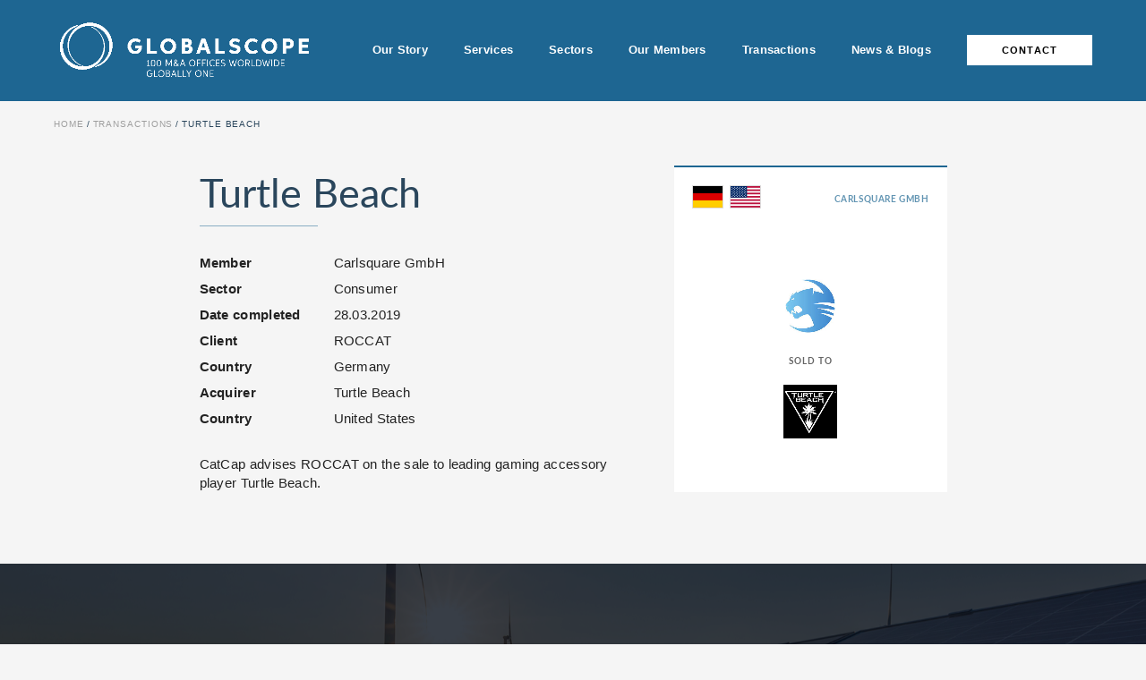

--- FILE ---
content_type: text/html; charset=UTF-8
request_url: https://globalscopepartners.com/all-transactions/turtle-beach/
body_size: 7721
content:

<!doctype html>
<html class="loading" lang="en">

<head>
    <!-- Required meta tags -->
    <meta charset="utf-8">
    <meta name="viewport" content="width=device-width, initial-scale=1, maximum-scale=1">
    <!-- Start cookieyes banner --> <script id="cookieyes" type="text/javascript" src="https://cdn-cookieyes.com/client_data/4fd240e3e9566f3ff747498c/script.js"></script> <!-- End cookieyes banner -->
    <meta name='robots' content='index, follow, max-image-preview:large, max-snippet:-1, max-video-preview:-1' />
	<style>img:is([sizes="auto" i], [sizes^="auto," i]) { contain-intrinsic-size: 3000px 1500px }</style>
	
	<!-- This site is optimized with the Yoast SEO plugin v26.6 - https://yoast.com/wordpress/plugins/seo/ -->
	<title>Turtle Beach - Global Scope</title>
	<link rel="canonical" href="https://globalscopepartners.com/all-transactions/turtle-beach/" />
	<meta property="og:locale" content="en_US" />
	<meta property="og:type" content="article" />
	<meta property="og:title" content="Turtle Beach - Global Scope" />
	<meta property="og:url" content="https://globalscopepartners.com/all-transactions/turtle-beach/" />
	<meta property="og:site_name" content="Global Scope" />
	<meta name="twitter:card" content="summary_large_image" />
	<script type="application/ld+json" class="yoast-schema-graph">{"@context":"https://schema.org","@graph":[{"@type":"WebPage","@id":"https://globalscopepartners.com/all-transactions/turtle-beach/","url":"https://globalscopepartners.com/all-transactions/turtle-beach/","name":"Turtle Beach - Global Scope","isPartOf":{"@id":"https://globalscopepartners.com/#website"},"datePublished":"2023-06-27T01:47:58+00:00","breadcrumb":{"@id":"https://globalscopepartners.com/all-transactions/turtle-beach/#breadcrumb"},"inLanguage":"en-US","potentialAction":[{"@type":"ReadAction","target":["https://globalscopepartners.com/all-transactions/turtle-beach/"]}]},{"@type":"BreadcrumbList","@id":"https://globalscopepartners.com/all-transactions/turtle-beach/#breadcrumb","itemListElement":[{"@type":"ListItem","position":1,"name":"Home","item":"https://globalscopepartners.com/"},{"@type":"ListItem","position":2,"name":"Transactions","item":"https://globalscopepartners.com/all-transactions/"},{"@type":"ListItem","position":3,"name":"Turtle Beach"}]},{"@type":"WebSite","@id":"https://globalscopepartners.com/#website","url":"https://globalscopepartners.com/","name":"Global Scope","description":"100 M&amp;A Offices Worldwide - Globally One","potentialAction":[{"@type":"SearchAction","target":{"@type":"EntryPoint","urlTemplate":"https://globalscopepartners.com/?s={search_term_string}"},"query-input":{"@type":"PropertyValueSpecification","valueRequired":true,"valueName":"search_term_string"}}],"inLanguage":"en-US"}]}</script>
	<!-- / Yoast SEO plugin. -->


<link rel='dns-prefetch' href='//www.googletagmanager.com' />
<script type="text/javascript">
/* <![CDATA[ */
window._wpemojiSettings = {"baseUrl":"https:\/\/s.w.org\/images\/core\/emoji\/15.1.0\/72x72\/","ext":".png","svgUrl":"https:\/\/s.w.org\/images\/core\/emoji\/15.1.0\/svg\/","svgExt":".svg","source":{"concatemoji":"https:\/\/globalscopepartners.com\/wp-includes\/js\/wp-emoji-release.min.js?ver=6.8.1"}};
/*! This file is auto-generated */
!function(i,n){var o,s,e;function c(e){try{var t={supportTests:e,timestamp:(new Date).valueOf()};sessionStorage.setItem(o,JSON.stringify(t))}catch(e){}}function p(e,t,n){e.clearRect(0,0,e.canvas.width,e.canvas.height),e.fillText(t,0,0);var t=new Uint32Array(e.getImageData(0,0,e.canvas.width,e.canvas.height).data),r=(e.clearRect(0,0,e.canvas.width,e.canvas.height),e.fillText(n,0,0),new Uint32Array(e.getImageData(0,0,e.canvas.width,e.canvas.height).data));return t.every(function(e,t){return e===r[t]})}function u(e,t,n){switch(t){case"flag":return n(e,"\ud83c\udff3\ufe0f\u200d\u26a7\ufe0f","\ud83c\udff3\ufe0f\u200b\u26a7\ufe0f")?!1:!n(e,"\ud83c\uddfa\ud83c\uddf3","\ud83c\uddfa\u200b\ud83c\uddf3")&&!n(e,"\ud83c\udff4\udb40\udc67\udb40\udc62\udb40\udc65\udb40\udc6e\udb40\udc67\udb40\udc7f","\ud83c\udff4\u200b\udb40\udc67\u200b\udb40\udc62\u200b\udb40\udc65\u200b\udb40\udc6e\u200b\udb40\udc67\u200b\udb40\udc7f");case"emoji":return!n(e,"\ud83d\udc26\u200d\ud83d\udd25","\ud83d\udc26\u200b\ud83d\udd25")}return!1}function f(e,t,n){var r="undefined"!=typeof WorkerGlobalScope&&self instanceof WorkerGlobalScope?new OffscreenCanvas(300,150):i.createElement("canvas"),a=r.getContext("2d",{willReadFrequently:!0}),o=(a.textBaseline="top",a.font="600 32px Arial",{});return e.forEach(function(e){o[e]=t(a,e,n)}),o}function t(e){var t=i.createElement("script");t.src=e,t.defer=!0,i.head.appendChild(t)}"undefined"!=typeof Promise&&(o="wpEmojiSettingsSupports",s=["flag","emoji"],n.supports={everything:!0,everythingExceptFlag:!0},e=new Promise(function(e){i.addEventListener("DOMContentLoaded",e,{once:!0})}),new Promise(function(t){var n=function(){try{var e=JSON.parse(sessionStorage.getItem(o));if("object"==typeof e&&"number"==typeof e.timestamp&&(new Date).valueOf()<e.timestamp+604800&&"object"==typeof e.supportTests)return e.supportTests}catch(e){}return null}();if(!n){if("undefined"!=typeof Worker&&"undefined"!=typeof OffscreenCanvas&&"undefined"!=typeof URL&&URL.createObjectURL&&"undefined"!=typeof Blob)try{var e="postMessage("+f.toString()+"("+[JSON.stringify(s),u.toString(),p.toString()].join(",")+"));",r=new Blob([e],{type:"text/javascript"}),a=new Worker(URL.createObjectURL(r),{name:"wpTestEmojiSupports"});return void(a.onmessage=function(e){c(n=e.data),a.terminate(),t(n)})}catch(e){}c(n=f(s,u,p))}t(n)}).then(function(e){for(var t in e)n.supports[t]=e[t],n.supports.everything=n.supports.everything&&n.supports[t],"flag"!==t&&(n.supports.everythingExceptFlag=n.supports.everythingExceptFlag&&n.supports[t]);n.supports.everythingExceptFlag=n.supports.everythingExceptFlag&&!n.supports.flag,n.DOMReady=!1,n.readyCallback=function(){n.DOMReady=!0}}).then(function(){return e}).then(function(){var e;n.supports.everything||(n.readyCallback(),(e=n.source||{}).concatemoji?t(e.concatemoji):e.wpemoji&&e.twemoji&&(t(e.twemoji),t(e.wpemoji)))}))}((window,document),window._wpemojiSettings);
/* ]]> */
</script>
<style id='wp-emoji-styles-inline-css' type='text/css'>

	img.wp-smiley, img.emoji {
		display: inline !important;
		border: none !important;
		box-shadow: none !important;
		height: 1em !important;
		width: 1em !important;
		margin: 0 0.07em !important;
		vertical-align: -0.1em !important;
		background: none !important;
		padding: 0 !important;
	}
</style>
<link rel='stylesheet' id='wp-block-library-css' href='https://globalscopepartners.com/wp-includes/css/dist/block-library/style.min.css?ver=6.8.1' type='text/css' media='all' />
<style id='classic-theme-styles-inline-css' type='text/css'>
/*! This file is auto-generated */
.wp-block-button__link{color:#fff;background-color:#32373c;border-radius:9999px;box-shadow:none;text-decoration:none;padding:calc(.667em + 2px) calc(1.333em + 2px);font-size:1.125em}.wp-block-file__button{background:#32373c;color:#fff;text-decoration:none}
</style>
<style id='safe-svg-svg-icon-style-inline-css' type='text/css'>
.safe-svg-cover{text-align:center}.safe-svg-cover .safe-svg-inside{display:inline-block;max-width:100%}.safe-svg-cover svg{fill:currentColor;height:100%;max-height:100%;max-width:100%;width:100%}

</style>
<style id='global-styles-inline-css' type='text/css'>
:root{--wp--preset--aspect-ratio--square: 1;--wp--preset--aspect-ratio--4-3: 4/3;--wp--preset--aspect-ratio--3-4: 3/4;--wp--preset--aspect-ratio--3-2: 3/2;--wp--preset--aspect-ratio--2-3: 2/3;--wp--preset--aspect-ratio--16-9: 16/9;--wp--preset--aspect-ratio--9-16: 9/16;--wp--preset--color--black: #2a2a2a;--wp--preset--color--cyan-bluish-gray: #abb8c3;--wp--preset--color--white: #FFFFFF;--wp--preset--color--pale-pink: #f78da7;--wp--preset--color--vivid-red: #cf2e2e;--wp--preset--color--luminous-vivid-orange: #ff6900;--wp--preset--color--luminous-vivid-amber: #fcb900;--wp--preset--color--light-green-cyan: #7bdcb5;--wp--preset--color--vivid-green-cyan: #00d084;--wp--preset--color--pale-cyan-blue: #8ed1fc;--wp--preset--color--vivid-cyan-blue: #0693e3;--wp--preset--color--vivid-purple: #9b51e0;--wp--preset--gradient--vivid-cyan-blue-to-vivid-purple: linear-gradient(135deg,rgba(6,147,227,1) 0%,rgb(155,81,224) 100%);--wp--preset--gradient--light-green-cyan-to-vivid-green-cyan: linear-gradient(135deg,rgb(122,220,180) 0%,rgb(0,208,130) 100%);--wp--preset--gradient--luminous-vivid-amber-to-luminous-vivid-orange: linear-gradient(135deg,rgba(252,185,0,1) 0%,rgba(255,105,0,1) 100%);--wp--preset--gradient--luminous-vivid-orange-to-vivid-red: linear-gradient(135deg,rgba(255,105,0,1) 0%,rgb(207,46,46) 100%);--wp--preset--gradient--very-light-gray-to-cyan-bluish-gray: linear-gradient(135deg,rgb(238,238,238) 0%,rgb(169,184,195) 100%);--wp--preset--gradient--cool-to-warm-spectrum: linear-gradient(135deg,rgb(74,234,220) 0%,rgb(151,120,209) 20%,rgb(207,42,186) 40%,rgb(238,44,130) 60%,rgb(251,105,98) 80%,rgb(254,248,76) 100%);--wp--preset--gradient--blush-light-purple: linear-gradient(135deg,rgb(255,206,236) 0%,rgb(152,150,240) 100%);--wp--preset--gradient--blush-bordeaux: linear-gradient(135deg,rgb(254,205,165) 0%,rgb(254,45,45) 50%,rgb(107,0,62) 100%);--wp--preset--gradient--luminous-dusk: linear-gradient(135deg,rgb(255,203,112) 0%,rgb(199,81,192) 50%,rgb(65,88,208) 100%);--wp--preset--gradient--pale-ocean: linear-gradient(135deg,rgb(255,245,203) 0%,rgb(182,227,212) 50%,rgb(51,167,181) 100%);--wp--preset--gradient--electric-grass: linear-gradient(135deg,rgb(202,248,128) 0%,rgb(113,206,126) 100%);--wp--preset--gradient--midnight: linear-gradient(135deg,rgb(2,3,129) 0%,rgb(40,116,252) 100%);--wp--preset--font-size--small: 13px;--wp--preset--font-size--medium: 20px;--wp--preset--font-size--large: 36px;--wp--preset--font-size--x-large: 42px;--wp--preset--spacing--20: 0.44rem;--wp--preset--spacing--30: 0.67rem;--wp--preset--spacing--40: 1rem;--wp--preset--spacing--50: 1.5rem;--wp--preset--spacing--60: 2.25rem;--wp--preset--spacing--70: 3.38rem;--wp--preset--spacing--80: 5.06rem;--wp--preset--shadow--natural: 6px 6px 9px rgba(0, 0, 0, 0.2);--wp--preset--shadow--deep: 12px 12px 50px rgba(0, 0, 0, 0.4);--wp--preset--shadow--sharp: 6px 6px 0px rgba(0, 0, 0, 0.2);--wp--preset--shadow--outlined: 6px 6px 0px -3px rgba(255, 255, 255, 1), 6px 6px rgba(0, 0, 0, 1);--wp--preset--shadow--crisp: 6px 6px 0px rgba(0, 0, 0, 1);}:where(.is-layout-flex){gap: 0.5em;}:where(.is-layout-grid){gap: 0.5em;}body .is-layout-flex{display: flex;}.is-layout-flex{flex-wrap: wrap;align-items: center;}.is-layout-flex > :is(*, div){margin: 0;}body .is-layout-grid{display: grid;}.is-layout-grid > :is(*, div){margin: 0;}:where(.wp-block-columns.is-layout-flex){gap: 2em;}:where(.wp-block-columns.is-layout-grid){gap: 2em;}:where(.wp-block-post-template.is-layout-flex){gap: 1.25em;}:where(.wp-block-post-template.is-layout-grid){gap: 1.25em;}.has-black-color{color: var(--wp--preset--color--black) !important;}.has-cyan-bluish-gray-color{color: var(--wp--preset--color--cyan-bluish-gray) !important;}.has-white-color{color: var(--wp--preset--color--white) !important;}.has-pale-pink-color{color: var(--wp--preset--color--pale-pink) !important;}.has-vivid-red-color{color: var(--wp--preset--color--vivid-red) !important;}.has-luminous-vivid-orange-color{color: var(--wp--preset--color--luminous-vivid-orange) !important;}.has-luminous-vivid-amber-color{color: var(--wp--preset--color--luminous-vivid-amber) !important;}.has-light-green-cyan-color{color: var(--wp--preset--color--light-green-cyan) !important;}.has-vivid-green-cyan-color{color: var(--wp--preset--color--vivid-green-cyan) !important;}.has-pale-cyan-blue-color{color: var(--wp--preset--color--pale-cyan-blue) !important;}.has-vivid-cyan-blue-color{color: var(--wp--preset--color--vivid-cyan-blue) !important;}.has-vivid-purple-color{color: var(--wp--preset--color--vivid-purple) !important;}.has-black-background-color{background-color: var(--wp--preset--color--black) !important;}.has-cyan-bluish-gray-background-color{background-color: var(--wp--preset--color--cyan-bluish-gray) !important;}.has-white-background-color{background-color: var(--wp--preset--color--white) !important;}.has-pale-pink-background-color{background-color: var(--wp--preset--color--pale-pink) !important;}.has-vivid-red-background-color{background-color: var(--wp--preset--color--vivid-red) !important;}.has-luminous-vivid-orange-background-color{background-color: var(--wp--preset--color--luminous-vivid-orange) !important;}.has-luminous-vivid-amber-background-color{background-color: var(--wp--preset--color--luminous-vivid-amber) !important;}.has-light-green-cyan-background-color{background-color: var(--wp--preset--color--light-green-cyan) !important;}.has-vivid-green-cyan-background-color{background-color: var(--wp--preset--color--vivid-green-cyan) !important;}.has-pale-cyan-blue-background-color{background-color: var(--wp--preset--color--pale-cyan-blue) !important;}.has-vivid-cyan-blue-background-color{background-color: var(--wp--preset--color--vivid-cyan-blue) !important;}.has-vivid-purple-background-color{background-color: var(--wp--preset--color--vivid-purple) !important;}.has-black-border-color{border-color: var(--wp--preset--color--black) !important;}.has-cyan-bluish-gray-border-color{border-color: var(--wp--preset--color--cyan-bluish-gray) !important;}.has-white-border-color{border-color: var(--wp--preset--color--white) !important;}.has-pale-pink-border-color{border-color: var(--wp--preset--color--pale-pink) !important;}.has-vivid-red-border-color{border-color: var(--wp--preset--color--vivid-red) !important;}.has-luminous-vivid-orange-border-color{border-color: var(--wp--preset--color--luminous-vivid-orange) !important;}.has-luminous-vivid-amber-border-color{border-color: var(--wp--preset--color--luminous-vivid-amber) !important;}.has-light-green-cyan-border-color{border-color: var(--wp--preset--color--light-green-cyan) !important;}.has-vivid-green-cyan-border-color{border-color: var(--wp--preset--color--vivid-green-cyan) !important;}.has-pale-cyan-blue-border-color{border-color: var(--wp--preset--color--pale-cyan-blue) !important;}.has-vivid-cyan-blue-border-color{border-color: var(--wp--preset--color--vivid-cyan-blue) !important;}.has-vivid-purple-border-color{border-color: var(--wp--preset--color--vivid-purple) !important;}.has-vivid-cyan-blue-to-vivid-purple-gradient-background{background: var(--wp--preset--gradient--vivid-cyan-blue-to-vivid-purple) !important;}.has-light-green-cyan-to-vivid-green-cyan-gradient-background{background: var(--wp--preset--gradient--light-green-cyan-to-vivid-green-cyan) !important;}.has-luminous-vivid-amber-to-luminous-vivid-orange-gradient-background{background: var(--wp--preset--gradient--luminous-vivid-amber-to-luminous-vivid-orange) !important;}.has-luminous-vivid-orange-to-vivid-red-gradient-background{background: var(--wp--preset--gradient--luminous-vivid-orange-to-vivid-red) !important;}.has-very-light-gray-to-cyan-bluish-gray-gradient-background{background: var(--wp--preset--gradient--very-light-gray-to-cyan-bluish-gray) !important;}.has-cool-to-warm-spectrum-gradient-background{background: var(--wp--preset--gradient--cool-to-warm-spectrum) !important;}.has-blush-light-purple-gradient-background{background: var(--wp--preset--gradient--blush-light-purple) !important;}.has-blush-bordeaux-gradient-background{background: var(--wp--preset--gradient--blush-bordeaux) !important;}.has-luminous-dusk-gradient-background{background: var(--wp--preset--gradient--luminous-dusk) !important;}.has-pale-ocean-gradient-background{background: var(--wp--preset--gradient--pale-ocean) !important;}.has-electric-grass-gradient-background{background: var(--wp--preset--gradient--electric-grass) !important;}.has-midnight-gradient-background{background: var(--wp--preset--gradient--midnight) !important;}.has-small-font-size{font-size: var(--wp--preset--font-size--small) !important;}.has-medium-font-size{font-size: var(--wp--preset--font-size--medium) !important;}.has-large-font-size{font-size: var(--wp--preset--font-size--large) !important;}.has-x-large-font-size{font-size: var(--wp--preset--font-size--x-large) !important;}
:where(.wp-block-post-template.is-layout-flex){gap: 1.25em;}:where(.wp-block-post-template.is-layout-grid){gap: 1.25em;}
:where(.wp-block-columns.is-layout-flex){gap: 2em;}:where(.wp-block-columns.is-layout-grid){gap: 2em;}
:root :where(.wp-block-pullquote){font-size: 1.5em;line-height: 1.6;}
</style>
<link rel='stylesheet' id='theme-style-css' href='https://globalscopepartners.com/wp-content/themes/globalscope/_/css/screen.min.css?ver=1751456839' type='text/css' media='all' />
<script type="text/javascript" src="https://globalscopepartners.com/wp-includes/js/jquery/jquery.min.js?ver=3.7.1" id="jquery-core-js"></script>
<script type="text/javascript" src="https://globalscopepartners.com/wp-includes/js/jquery/jquery-migrate.min.js?ver=3.4.1" id="jquery-migrate-js"></script>
<script type="text/javascript" src="https://globalscopepartners.com/wp-content/themes/globalscope/_/js/swiper-bundle.min.js" id="swiper-script-js"></script>

<!-- Google tag (gtag.js) snippet added by Site Kit -->
<!-- Google Analytics snippet added by Site Kit -->
<script type="text/javascript" src="https://www.googletagmanager.com/gtag/js?id=GT-KV6G4ZZ" id="google_gtagjs-js" async></script>
<script type="text/javascript" id="google_gtagjs-js-after">
/* <![CDATA[ */
window.dataLayer = window.dataLayer || [];function gtag(){dataLayer.push(arguments);}
gtag("set","linker",{"domains":["globalscopepartners.com"]});
gtag("js", new Date());
gtag("set", "developer_id.dZTNiMT", true);
gtag("config", "GT-KV6G4ZZ");
/* ]]> */
</script>
<link rel="https://api.w.org/" href="https://globalscopepartners.com/wp-json/" /><link rel="alternate" title="JSON" type="application/json" href="https://globalscopepartners.com/wp-json/wp/v2/transactions/1139" /><link rel="EditURI" type="application/rsd+xml" title="RSD" href="https://globalscopepartners.com/xmlrpc.php?rsd" />
<link rel='shortlink' href='https://globalscopepartners.com/?p=1139' />
<link rel="alternate" title="oEmbed (JSON)" type="application/json+oembed" href="https://globalscopepartners.com/wp-json/oembed/1.0/embed?url=https%3A%2F%2Fglobalscopepartners.com%2Fall-transactions%2Fturtle-beach%2F" />
<link rel="alternate" title="oEmbed (XML)" type="text/xml+oembed" href="https://globalscopepartners.com/wp-json/oembed/1.0/embed?url=https%3A%2F%2Fglobalscopepartners.com%2Fall-transactions%2Fturtle-beach%2F&#038;format=xml" />
<meta name="generator" content="Site Kit by Google 1.168.0" /><link rel="shortcut icon" href="" type="image/x-icon" id="faviconTag" />	

    <style>
        #enhance_header_logo{
            width: 125%;
            height: auto;
            max-height: 120%;
            max-width: 125%;
        }

        @media screen and (max-width: 680px) {
            #enhance_header_logo {
                width: 115%;
            }
        }
    </style>
</head>

<body class="wp-singular transactions-template-default single single-transactions postid-1139 wp-theme-globalscope">

     <div id="preloader">
     <div class="preloader-logo">
         <div class="preloader-logo__icon text-center">
            <!-- Moving Icon -->
             <!-- <div class="loader"></div>  -->
             <img src="https://globalscopepartners.com/wp-content/uploads/2025/08/Globalscope-Common-Logo-30Jul-Updated-final-1.png" alt="Global Scope">
         </div>
     </div>
 </div>
 <!--========= End of /#preloader =========  -->

    <div class="main--wrapper">

        <section class="header--wrapper ">
            <header class="header">
                <div class="holder">
                    <div class="header__logo">
                        <a href="https://globalscopepartners.com/">
                                                            <h2 title="Global Scope"><img src="https://globalscopepartners.com/wp-content/uploads/2025/08/Globalscope-Common-Logo-30Jul-Updated-final-1.png" alt="Global Scope" id="enhance_header_logo"></h2>
                                                    </a>
                    </div>

                    <div class="header__menu">
                        <ul id="menu-main-menu" class="main--menu"><li id="menu-item-254" class="menu-item menu-item-type-post_type menu-item-object-page menu-item-254"><a href="https://globalscopepartners.com/our-story/">Our Story</a></li>
<li id="menu-item-226" class="menu-item menu-item-type-post_type menu-item-object-page menu-item-226"><a href="https://globalscopepartners.com/services/">Services</a></li>
<li id="menu-item-227" class="menu-item menu-item-type-post_type menu-item-object-page menu-item-227"><a href="https://globalscopepartners.com/sectors/">Sectors</a></li>
<li id="menu-item-225" class="menu-item menu-item-type-post_type menu-item-object-page menu-item-225"><a href="https://globalscopepartners.com/our-members/">Our Members</a></li>
<li id="menu-item-224" class="menu-item menu-item-type-post_type menu-item-object-page menu-item-224"><a href="https://globalscopepartners.com/transactions/">Transactions</a></li>
<li id="menu-item-228" class="menu-item menu-item-type-post_type menu-item-object-page menu-item-228"><a href="https://globalscopepartners.com/news/">News &#038; Blogs</a></li>
<li id="menu-item-116" class="menu-item menu-item-type-post_type menu-item-object-page menu-item-116"><a href="https://globalscopepartners.com/contact/">Contact</a></li>
</ul>
                        <button class="toggle-menu">
                            <i></i>
                            <i></i>
                            <i></i>
                        </button>
                    </div>
                </div>


            </header><!-- /.header -->

            
        </section>
        <!-- /.header--wrapper -->

                <section class="breadcrumb-wrapper fade-in" data-scroll="">
            <div class="holder">
                <ul class="breadcrumbs">
                    <li><a href="https://globalscopepartners.com/">Home</a></li>
                    <li class="separator"></li>

                                            <li><a href="/transactions/">Transactions</a></li>
                        <li class="separator"></li>
                                        <li>Turtle Beach</li>

                </ul>
            </div>
        </section>
        <!-- ============= End of /.breadcrumb-wrapper =============== -->

        <section class="dealsContent">
            <div class="holder holder--alt">
                <div class="dealsContent__col" data-scroll="">
                    <div class="dealsContent__details">
                        <h1 class="section--title slide-up">Turtle Beach</h1>


                        
                        <ul class="dealsContent__details_list slide-up">
                                                            <li><span class="dealsContent__details_list_title">Member</span> <span class="dealsContent__details_list_desc">Carlsquare GmbH</span></li>
                            
                                                            <li><span class="dealsContent__details_list_title">Sector</span> <span class="dealsContent__details_list_desc">Consumer</span></li>
                            
                            <li><span class="dealsContent__details_list_title">Date completed</span> <span class="dealsContent__details_list_desc">28.03.2019</span></li>

                                                            <li><span class="dealsContent__details_list_title">Client</span>
                                    <span class="dealsContent__details_list_desc">ROCCAT</span></li>
                            
                            
                                                                                            <li><span class="dealsContent__details_list_title">Country</span>
                                    <span class="dealsContent__details_list_desc">Germany</span></li>
                            
                                                            <li><span class="dealsContent__details_list_title">Acquirer</span>
                                    <span class="dealsContent__details_list_desc">Turtle Beach</span></li>
                            
                            
                            
                                                                                            <li><span class="dealsContent__details_list_title">Country</span>
                                    <span class="dealsContent__details_list_desc">United States</span></li>
                                                    </ul>

                        <div class="dealsContent__details_desc slide-up">
                            <p>CatCap advises ROCCAT on the sale to leading gaming accessory player Turtle Beach.</p>
                        </div>

                    </div><!-- /.dealsContent__details -->

                    <div class="dealsContent__deal">
                        
<div class="deals-col slide-up grid__items" data-scroll="" id="deals-col-1139">
        <div class="deals">
                    <div class="deals__header">
                <div class="deals__header_flags">
                                        <img src="https://globalscopepartners.com/wp-content/themes/globalscope/_/images/flags/flag-de.svg"  alt="">
                                                            <img src="https://globalscopepartners.com/wp-content/themes/globalscope/_/images/flags/flag-us.svg"  alt="">
                                    </div>

                                <div class="deals__header_cat">Carlsquare GmbH</div>
                            </div><!-- /.deals__header -->

            <div class="deals__body">
                                <div class="deals__body_logos">
                                        <img style="max-width:80%" src="https://app.globalscopepartners.com/wp-content/uploads/2023/06/ROCCAT.jpg" >
                                                        </div>

                                <div class="deals__body_text">Sold to</div>
                

                <div class="deals__body_logos">
                                                            <img src="https://app.globalscopepartners.com/wp-content/uploads/2023/06/Turtle-Beach.png" >
                                                        </div>

            </div><!-- /.deals__body -->

            
                </div>
    
</div><!-- /.deals-col -->                    </div><!-- /.dealsContent__deal -->

                </div><!-- /.dealsContent__col -->

            </div>
        </section>
        <!-- ============= End of /.dealsContent =============== -->

        <section class="contactPromo--wrapper" data-scroll="">

            <div class="jarallax" data-speed="0.7" style="background-image: url('https://globalscopepartners.com/wp-content/uploads/2022/10/04-clean-energy-parallax-1920-1-1.jpg');"></div>
    
    <div class="contactPromo" data-scroll="">

                    <h2 class="section--title text-center slide-up">Get Started</h2>
        
                    <div class="contactPromo_desc slide-up">
                <p>Find out how the Globalscope family can help you realise your business dreams.</p>
            </div>
        
                    <div class="btn--block slide-up">
                <a href="https://globalscopepartners.com/contact/" target="_self" class="btn">Get In Touch</a>
            </div>
        
    </div><!-- /.holder -->
</section>
<!-- ============= End of /.contactPromo--wrapper =============== -->
</div>
<!-- main--wrapper -->

<footer>
    <div class="holder">

        <div class="footer">
            <div class="footer__logo">
                <a href="https://globalscopepartners.com/" title="Global Scope"><img src="https://globalscopepartners.com/wp-content/uploads/2025/08/Globalscope-Common-Logo-30Jul-Updated-final-1.png" alt="Global Scope" style="width:105%; max-width:105%"></a>
            </div><!-- /.footer--info__logo -->

            <div class="footer__menu">
                <div class="visible--mobile"><span class="nav-toggle">Menu</span></div>
                <ul id="menu-footer-menu" class="footer--nav"><li id="menu-item-253" class="menu-item menu-item-type-post_type menu-item-object-page menu-item-253"><a href="https://globalscopepartners.com/our-story/">Our Story</a></li>
<li id="menu-item-222" class="menu-item menu-item-type-post_type menu-item-object-page menu-item-222"><a href="https://globalscopepartners.com/services/">Services</a></li>
<li id="menu-item-223" class="menu-item menu-item-type-post_type menu-item-object-page menu-item-223"><a href="https://globalscopepartners.com/sectors/">Sectors</a></li>
<li id="menu-item-218" class="menu-item menu-item-type-post_type menu-item-object-page menu-item-218"><a href="https://globalscopepartners.com/our-members/">Our Members</a></li>
<li id="menu-item-193" class="menu-item menu-item-type-post_type menu-item-object-page menu-item-193"><a href="https://globalscopepartners.com/transactions/">Transactions</a></li>
<li id="menu-item-189" class="menu-item menu-item-type-post_type menu-item-object-page menu-item-189"><a href="https://globalscopepartners.com/news/">News &#038; Blogs</a></li>
<li id="menu-item-117" class="menu-item menu-item-type-post_type menu-item-object-page menu-item-117"><a href="https://globalscopepartners.com/contact/">Contact</a></li>
<li id="menu-item-1033" class="menu-item menu-item-type-custom menu-item-object-custom menu-item-1033"><a href="https://app.globalscopepartners.com/">Login</a></li>
</ul>            </div><!-- /.footer--info__menu -->
        </div>


        <div class="footer--info">
            <div class="footer--info__footnote">
                <span>&copy; 2026 Global Scope. All Rights Reserved.</span><span>Site designed by <a href="https://skylarkcreative.co.uk/" target="_blank">Restak</a></span>
                                    
                                                    <a href="https://globalscopepartners.com/legal/" target="_self">Legal</a>
                        
                    
                                                    <a href="https://globalscopepartners.com/privacy-policy/" target="_self">Privacy Policy</a>
                        
                                                </div><!-- /.footer--info__footnote -->

            <div class="footer--info__socials">
                                    <a href="https://www.linkedin.com/company/globalscope-partners-ltd/" target="_link"><svg width="18" height="18" viewBox="0 0 18 18" fill="none" xmlns="http://www.w3.org/2000/svg">
    <path d="M16.6699 0H1.33012C0.595663 0 0 0.57759 0 1.28964V16.7111C0 17.4231 0.595663 18 1.33012 18H16.6699C17.4043 18 18 17.4224 18 16.7111V1.28964C18 0.57759 17.4043 0 16.6699 0ZM2.77663 15.0636V6.96H5.47012V15.0636H2.77663ZM4.1241 5.85398H4.10675C3.20241 5.85398 2.61831 5.23157 2.61831 4.45373C2.61831 3.65855 3.22048 3.05349 4.14217 3.05349C5.06313 3.05349 5.6306 3.65855 5.64795 4.45373C5.64723 5.23157 5.06313 5.85398 4.1241 5.85398ZM15.1829 15.0636H12.4894V10.7292C12.4894 9.63976 12.099 8.89663 11.1253 8.89663C10.3807 8.89663 9.93759 9.39759 9.74313 9.88193C9.67229 10.0547 9.65422 10.2969 9.65422 10.539V15.0643H6.96072C6.96072 15.0643 6.99614 7.7212 6.96072 6.96072H9.65422V8.10795C10.012 7.55566 10.6533 6.7706 12.0817 6.7706C13.8535 6.7706 15.1822 7.92867 15.1822 10.4176V15.0636H15.1829Z" fill="white" />
</svg></a>
                            </div>
        </div><!-- /.footer--info -->

    </div>
</footer>


<script type="speculationrules">
{"prefetch":[{"source":"document","where":{"and":[{"href_matches":"\/*"},{"not":{"href_matches":["\/wp-*.php","\/wp-admin\/*","\/wp-content\/uploads\/*","\/wp-content\/*","\/wp-content\/plugins\/*","\/wp-content\/themes\/globalscope\/*","\/*\\?(.+)"]}},{"not":{"selector_matches":"a[rel~=\"nofollow\"]"}},{"not":{"selector_matches":".no-prefetch, .no-prefetch a"}}]},"eagerness":"conservative"}]}
</script>
<script type="text/javascript" src="https://globalscopepartners.com/wp-content/themes/globalscope/_/js/infinite-scroll.pkgd.min.js" id="load-more-script-js"></script>
<script type="text/javascript" src="https://globalscopepartners.com/wp-content/themes/globalscope/_/js/jarallax.min.js" id="jarallax-script-js"></script>
<script type="text/javascript" src="https://globalscopepartners.com/wp-content/themes/globalscope/_/js/magnific-popup.min.js" id="magnefic-pop-script-js"></script>
<script type="text/javascript" src="https://globalscopepartners.com/wp-content/themes/globalscope/_/js/functions.js?ver=1751456839" id="custom-script-js"></script>

</body>

</html>

--- FILE ---
content_type: text/javascript
request_url: https://globalscopepartners.com/wp-content/themes/globalscope/_/js/functions.js?ver=1751456839
body_size: 2838
content:
// conflict bugg solution
var $ = jQuery.noConflict();

$(function () {

  /* Show Header when scroll up */
  /* ------------------------------------------- */
  var lastScrollTop = 0;
  var $header = $("header");
  var headerHeight = $header.outerHeight();

  $(window).scroll(function () {
    var windowTop = $(window).scrollTop();

    if (windowTop >= headerHeight) {
      $header.addClass("header-sticky");
    } else {
      $header.removeClass("header-sticky");
      $header.removeClass("header-show");
    }

    if ($header.hasClass("header-sticky")) {
      if (windowTop < lastScrollTop) {
        $header.addClass("header-show");
      } else {
        $header.removeClass("header-show");
      }
    }
    lastScrollTop = windowTop;
  });

  /* Main Nav */
  /* ------------------------------------------- */

  $(".menu-item-has-children > a").on("click", function (event) {
    event.preventDefault();
    event.stopPropagation();
    $(this).parent().siblings().removeClass("open");
    $(this).parent().toggleClass("open");
    $(".featured--article").addClass("sub-menu-open");
  });

  /* Sticky Menu */
  /* ------------------------------------------- */
  $(".toggle-menu").on("click", function () {
    $("body").toggleClass("menu-extended");
    $("header").toggleClass("nav-open");
    $(".main--nav").removeClass("sub-menu-open");
    $(".menu-item-has-children").removeClass("open");
  });

  // End of Sticky Menu

  /* Footer Menu Slide Mobile */
  /* ------------------------------------------- */

  if ($(window).width() < 768) {
    $(".filters--title").on("click", function () {
      $(this).toggleClass("filter-open");
      $(this).siblings(".filters--list").slideToggle("slow");
    });

    $(".footer--title").on("click", function (e) {
      e.preventDefault();
      $(this).siblings(".footer--menu").slideToggle("slow");
    });

    $(".scroller__title").on("click", function () {
      $(this).toggleClass("scroll-nav-open");
      $(this).siblings(".scroller__nav").slideToggle();
    });
  }
  // End of Footer Menu Slide Mobile

  /* Footer Menu Slide Mobile */
  /* ------------------------------------------- */
  $('.scroll--nav a[href^="#"]').on("click", function (event) {
    var target = $(this.getAttribute("href"));
    if (target.length) {
      event.preventDefault();
      $("html, body")
        .stop()
        .animate(
          {
            scrollTop: target.offset().top - 0,
          },
          1000
        );
    }
  });
  // End of Footer Menu Slide Mobile

  /* Language Selector */
  /* ------------------------------------------- */

  $(".nav-toggle").on("click", function () {
    $(this).toggleClass("footer-menu-expand");
    $(".footer--nav").slideToggle();
  });

  // End of Language Selector

  /* Parallax Effect on scroll */
  /* ------------------------------------------- */
  $(".jarallax").jarallax();

  /* Parallax Scroll */
  /* ------------------------------------------- */
  $(window).on("load scroll", function () {
    var parallaxElement = $(".parallax_scroll"),
      parallaxQuantity = parallaxElement.length;
    window.requestAnimationFrame(function () {
      for (var i = 0; i < parallaxQuantity; i++) {
        var currentElement = parallaxElement.eq(i),
          windowTop = $(window).scrollTop(),
          elementTop = currentElement.offset().top,
          elementHeight = currentElement.height(),
          viewPortHeight = window.innerHeight * 0.5 - elementHeight * 0.5,
          scrolled = windowTop - elementTop + viewPortHeight;
        currentElement.css({
          transform: "translate3d(0," + scrolled * -0.15 + "px, 0)",
        });
      }
    });
  });
  // End of Parallax Scroll

  /* Magnific Popup */
  /* ------------------------------------------- */
  $(".popup-with-zoom").magnificPopup({
    type: "inline",
    fixedContentPos: false,
    fixedBgPos: true,
    overflowY: "auto",
    closeBtnInside: true,
    preloader: false,
    midClick: true,
    removalDelay: 300,
    mainClass: "my-mfp-zoom-in",
  });
  // End of Magnific Popup

  /* Sliders */
  /* ------------------------------------------- */

  new Swiper(".quoteSlider", {
    slidesPerView: 1,
    spaceBetween: 0,
    pagination: {
      el: ".quote-progress",
      type: "progressbar",
    },
    navigation: {
      nextEl: ".quote-next",
      prevEl: ".quote-prev",
    },
    breakpoints: {
      768: {
        slidesPerView: 2,
        spaceBetween: 40,
      },
    },
  });

  new Swiper(".dealsSlider", {
    slidesPerView: "auto",
    freeMode: true,
    loop: true,
    spaceBetween: 0,
    pagination: {
      el: ".deals-progress",
      type: "progressbar",
    },
  });

  // End of Sliders

  /* Scroll to Top  */
  /* ------------------------------------------- */
  $(".returnTop").on("click", function (e) {
    e.preventDefault();
    $("html, body").animate({ scrollTop: 0 }, "300");
  });

  function isScrolledIntoView(elem) {
    var docViewTop = $(window).scrollTop();
    var docViewBottom = docViewTop + $(window).height();

    var elemTop = $(elem).offset().top;
    var elemBottom = elemTop + $(elem).height();
    /* # of pixels before element*/
    var detectAreaTopOffset = 15;
    /* # of pixels after element*/
    var detectAreaBottomOffset = 100;
    return (
      elemTop <= docViewBottom + detectAreaTopOffset &&
      elemBottom >= docViewTop - detectAreaBottomOffset
    );
  }
  //Count up code
  function countUp() {
    $(".counter").each(function () {
      var $this = $(this), // <- Don't touch this variable. It's pure magic.
        countTo = $this.attr("data-count");
      ended = $this.attr("ended");

      if (ended != "true" && isScrolledIntoView($this)) {
        $({ countNum: $this.text() }).animate(
          {
            countNum: countTo,
          },
          {
            duration: 2500, //duration of counting
            easing: "swing",
            step: function () {
              $this.text(Math.floor(this.countNum));
            },
            complete: function () {
              $this.text(this.countNum);
            },
          }
        );
        $this.attr("ended", "true");
      }
    });
  }
  //Start animation on page-load
  countUp();

  $(document).scroll(function () {
    if ($(".counter").length) {
      if (isScrolledIntoView(".counter")) {
        countUp();
      }
    }
  });
  // End of Counter up

  /* Custom Tabs */
  /* ------------------------------------------- */

  $("#tabs li:first-child").addClass("current");
  $("#tab-content > div:first-child").addClass("current");

  $("#tabs li a").click(function (e) {
    $("#tabs li, #tab-content .current").removeClass("current");
    $(this).parent().addClass("current");
    var currentTab = $(this).attr("href");
    $(currentTab).addClass("current");
    if ($(window).width() >= 700) {
      e.preventDefault();
    }
  });

  // End of Tabs

  var inf_scrll = jQuery(".next");
  //console.log(inf_scrll.length);
  if (inf_scrll.length) {
    var infScroll = new InfiniteScroll(".ctal-item--container", {
      // the wrapper/container
      path: ".next",
      append: ".grid__items",
      // append: ".news",
      status: ".page-load-status",
      hideNav: ".pagination",
      // load pages on button click - switch scrollThreshold to FALSE
      button: ".load-more",
      scrollThreshold: false,
      history: false,
      // status: ".page-load-status",
    });

    // Do stuff when new items arrive
    var $container = jQuery(".ctal-item--container");
    $container.on(
      "append.infiniteScroll",
      function (event, response, path, items) {
        const scrollers = document.querySelectorAll("[data-scroll]");
        const observer = new IntersectionObserver(check);
        scrollers.forEach((scroller) => observer.observe(scroller));
      }
    );
  }
  // ENd of

  // Map Toggle
  $(".map-toggle").on("click", function () {
    $(this).toggleClass("close");
    $("#mapid").toggleClass("close");
  });

  /* Filter drop down */
  /* ------------------------------------------- */
  $(".filter-title").click(function () {
    $(this).data("clicked", true);
    var $this = $(this);

    $(".filter-title").not($this).next().removeClass("filter-active");
    $(this).next().toggleClass("filter-active");
  });

  var searchField = document.getElementById("country_search");
  $(".cloak").click(function (e) {
    if (e.target != searchField) {
      $(this).parent().removeClass("filter-active");
    }
  });
  // End of Filter drop down

  // Filter serach
  const countryList = document.querySelectorAll(".country_list_item");
  searchField.addEventListener("input", function () {
    const filterQuery = searchField.value.trim().toLowerCase();
    Array.from(countryList).forEach((country) => {
      const countryName = country.querySelector("a").textContent.toLowerCase();
      if (countryName.includes(filterQuery)) {
        country.style.display = "";
      } else {
        country.style.display = "none";
      }
    });
  });
});

/* window load class helper */
/* ------------------------------------------- */
$(window).on("load", function () {
  // setTimeout(function () {
  $("html").removeClass("loading").addClass("loaded");
  // }, 10000);
});

/* manually doing in-view stuff */
/* ------------------------------------------- */

const scrollers = document.querySelectorAll("[data-scroll]");

function check(entries) {
  entries.map((entry) => {
    if (entry.isIntersecting) {
      entry.target.classList.add("in-view");
      observer.unobserve(entry.target);
    }
  });
}

const observer = new IntersectionObserver(check);
scrollers.forEach((scroller) => observer.observe(scroller));


--- FILE ---
content_type: image/svg+xml
request_url: https://globalscopepartners.com/wp-content/themes/globalscope/_/images/flags/flag-de.svg
body_size: 495
content:
<svg xmlns="http://www.w3.org/2000/svg" viewBox="0 0 26 19"><defs><style>.cls-1{fill:#d00;}.cls-2{fill:#ffce00;}</style></defs><title>Artboard 1</title><g id="Germany"><rect id="black_stripe" data-name="black stripe" x="-2.91" y="-0.05" width="31.82" height="19.09"/><rect id="red_stripe" data-name="red stripe" class="cls-1" x="-2.91" y="6.32" width="31.82" height="12.73"/><rect id="gold_stripe" data-name="gold stripe" class="cls-2" x="-2.91" y="12.68" width="31.82" height="6.36"/></g></svg>

--- FILE ---
content_type: image/svg+xml
request_url: https://globalscopepartners.com/wp-content/themes/globalscope/_/images/flags/flag-us.svg
body_size: 19140
content:
<svg id="US" xmlns="http://www.w3.org/2000/svg" viewBox="0 0 26 19"><defs><style>.cls-1{fill:#fff;}.cls-2{fill:#bb133e;}.cls-3{fill:#002664;}</style></defs><title>Artboard 1</title><rect class="cls-1" width="36.1" height="19"/><rect id="stripe" class="cls-2" width="36.1" height="1.46"/><rect class="cls-2" y="2.92" width="36.1" height="1.46"/><rect class="cls-2" y="5.85" width="36.1" height="1.46"/><rect class="cls-2" y="8.77" width="36.1" height="1.46"/><rect class="cls-2" y="11.69" width="36.1" height="1.46"/><rect class="cls-2" y="14.62" width="36.1" height="1.46"/><rect class="cls-2" y="17.54" width="36.1" height="1.46"/><rect class="cls-3" width="14.44" height="10.23"/><g id="u"><g id="x4"><g id="s6"><g id="s5"><g id="star"><polygon id="pt" class="cls-1" points="1.39 1.12 0.89 1.49 1.08 0.9 1.39 1.12"/><polygon class="cls-1" points="1.18 1.19 0.68 0.83 1.29 0.83 1.18 1.19"/><polygon class="cls-1" points="1.04 1.01 1.24 0.43 1.43 1.01 1.04 1.01"/><polygon class="cls-1" points="1.18 0.83 1.79 0.83 1.29 1.19 1.18 0.83"/><polygon class="cls-1" points="1.39 0.9 1.58 1.49 1.08 1.12 1.39 0.9"/></g><polygon class="cls-1" points="3.78 1.12 3.29 1.49 3.48 0.9 3.78 1.12"/><polygon class="cls-1" points="3.57 1.19 3.07 0.83 3.69 0.83 3.57 1.19"/><polygon class="cls-1" points="3.44 1.01 3.63 0.43 3.82 1.01 3.44 1.01"/><polygon class="cls-1" points="3.57 0.83 4.19 0.83 3.69 1.19 3.57 0.83"/><polygon class="cls-1" points="3.78 0.9 3.97 1.49 3.48 1.12 3.78 0.9"/><polygon class="cls-1" points="6.18 1.12 5.68 1.49 5.87 0.9 6.18 1.12"/><polygon class="cls-1" points="5.96 1.19 5.47 0.83 6.08 0.83 5.96 1.19"/><polygon class="cls-1" points="5.83 1.01 6.02 0.43 6.21 1.01 5.83 1.01"/><polygon class="cls-1" points="5.96 0.83 6.58 0.83 6.08 1.19 5.96 0.83"/><polygon class="cls-1" points="6.18 0.9 6.37 1.49 5.87 1.12 6.18 0.9"/><polygon class="cls-1" points="8.57 1.12 8.07 1.49 8.26 0.9 8.57 1.12"/><polygon class="cls-1" points="8.36 1.19 7.86 0.83 8.48 0.83 8.36 1.19"/><polygon class="cls-1" points="8.23 1.01 8.42 0.43 8.61 1.01 8.23 1.01"/><polygon class="cls-1" points="8.36 0.83 8.97 0.83 8.48 1.19 8.36 0.83"/><polygon class="cls-1" points="8.57 0.9 8.76 1.49 8.26 1.12 8.57 0.9"/><polygon class="cls-1" points="10.96 1.12 10.47 1.49 10.66 0.9 10.96 1.12"/><polygon class="cls-1" points="10.75 1.19 10.25 0.83 10.87 0.83 10.75 1.19"/><polygon class="cls-1" points="10.62 1.01 10.81 0.43 11 1.01 10.62 1.01"/><polygon class="cls-1" points="10.75 0.83 11.37 0.83 10.87 1.19 10.75 0.83"/><polygon class="cls-1" points="10.96 0.9 11.15 1.49 10.66 1.12 10.96 0.9"/></g><polygon class="cls-1" points="13.36 1.12 12.86 1.49 13.05 0.9 13.36 1.12"/><polygon class="cls-1" points="13.15 1.19 12.65 0.83 13.26 0.83 13.15 1.19"/><polygon class="cls-1" points="13.02 1.01 13.21 0.43 13.39 1.01 13.02 1.01"/><polygon class="cls-1" points="13.15 0.83 13.76 0.83 13.26 1.19 13.15 0.83"/><polygon class="cls-1" points="13.36 0.9 13.55 1.49 13.05 1.12 13.36 0.9"/></g><polygon class="cls-1" points="2.59 2.15 2.09 2.51 2.28 1.93 2.59 2.15"/><polygon class="cls-1" points="2.37 2.22 1.88 1.86 2.49 1.86 2.37 2.22"/><polygon class="cls-1" points="2.24 2.04 2.43 1.45 2.62 2.04 2.24 2.04"/><polygon class="cls-1" points="2.37 1.86 2.99 1.86 2.49 2.22 2.37 1.86"/><polygon class="cls-1" points="2.59 1.93 2.78 2.51 2.28 2.15 2.59 1.93"/><polygon class="cls-1" points="4.98 2.15 4.48 2.51 4.67 1.93 4.98 2.15"/><polygon class="cls-1" points="4.77 2.22 4.27 1.86 4.88 1.86 4.77 2.22"/><polygon class="cls-1" points="4.64 2.04 4.83 1.45 5.02 2.04 4.64 2.04"/><polygon class="cls-1" points="4.77 1.86 5.38 1.86 4.88 2.22 4.77 1.86"/><polygon class="cls-1" points="4.98 1.93 5.17 2.51 4.67 2.15 4.98 1.93"/><polygon class="cls-1" points="7.37 2.15 6.88 2.51 7.07 1.93 7.37 2.15"/><polygon class="cls-1" points="7.16 2.22 6.66 1.86 7.28 1.86 7.16 2.22"/><polygon class="cls-1" points="7.03 2.04 7.22 1.45 7.41 2.04 7.03 2.04"/><polygon class="cls-1" points="7.16 1.86 7.78 1.86 7.28 2.22 7.16 1.86"/><polygon class="cls-1" points="7.37 1.93 7.56 2.51 7.07 2.15 7.37 1.93"/><polygon class="cls-1" points="9.77 2.15 9.27 2.51 9.46 1.93 9.77 2.15"/><polygon class="cls-1" points="9.55 2.22 9.06 1.86 9.67 1.86 9.55 2.22"/><polygon class="cls-1" points="9.42 2.04 9.61 1.45 9.8 2.04 9.42 2.04"/><polygon class="cls-1" points="9.55 1.86 10.17 1.86 9.67 2.22 9.55 1.86"/><polygon class="cls-1" points="9.77 1.93 9.96 2.51 9.46 2.15 9.77 1.93"/><polygon class="cls-1" points="12.16 2.15 11.66 2.51 11.85 1.93 12.16 2.15"/><polygon class="cls-1" points="11.95 2.22 11.45 1.86 12.07 1.86 11.95 2.22"/><polygon class="cls-1" points="11.82 2.04 12.01 1.45 12.2 2.04 11.82 2.04"/><polygon class="cls-1" points="11.95 1.86 12.56 1.86 12.07 2.22 11.95 1.86"/><polygon class="cls-1" points="12.16 1.93 12.35 2.51 11.85 2.15 12.16 1.93"/><polygon class="cls-1" points="1.39 3.17 0.89 3.54 1.08 2.95 1.39 3.17"/><polygon class="cls-1" points="1.18 3.24 0.68 2.88 1.29 2.88 1.18 3.24"/><polygon class="cls-1" points="1.04 3.06 1.24 2.48 1.43 3.06 1.04 3.06"/><polygon class="cls-1" points="1.18 2.88 1.79 2.88 1.29 3.24 1.18 2.88"/><polygon class="cls-1" points="1.39 2.95 1.58 3.54 1.08 3.17 1.39 2.95"/><polygon class="cls-1" points="3.78 3.17 3.29 3.54 3.48 2.95 3.78 3.17"/><polygon class="cls-1" points="3.57 3.24 3.07 2.88 3.69 2.88 3.57 3.24"/><polygon class="cls-1" points="3.44 3.06 3.63 2.48 3.82 3.06 3.44 3.06"/><polygon class="cls-1" points="3.57 2.88 4.19 2.88 3.69 3.24 3.57 2.88"/><polygon class="cls-1" points="3.78 2.95 3.97 3.54 3.48 3.17 3.78 2.95"/><polygon class="cls-1" points="6.18 3.17 5.68 3.54 5.87 2.95 6.18 3.17"/><polygon class="cls-1" points="5.96 3.24 5.47 2.88 6.08 2.88 5.96 3.24"/><polygon class="cls-1" points="5.83 3.06 6.02 2.48 6.21 3.06 5.83 3.06"/><polygon class="cls-1" points="5.96 2.88 6.58 2.88 6.08 3.24 5.96 2.88"/><polygon class="cls-1" points="6.18 2.95 6.37 3.54 5.87 3.17 6.18 2.95"/><polygon class="cls-1" points="8.57 3.17 8.07 3.54 8.26 2.95 8.57 3.17"/><polygon class="cls-1" points="8.36 3.24 7.86 2.88 8.48 2.88 8.36 3.24"/><polygon class="cls-1" points="8.23 3.06 8.42 2.48 8.61 3.06 8.23 3.06"/><polygon class="cls-1" points="8.36 2.88 8.97 2.88 8.48 3.24 8.36 2.88"/><polygon class="cls-1" points="8.57 2.95 8.76 3.54 8.26 3.17 8.57 2.95"/><polygon class="cls-1" points="10.96 3.17 10.47 3.54 10.66 2.95 10.96 3.17"/><polygon class="cls-1" points="10.75 3.24 10.25 2.88 10.87 2.88 10.75 3.24"/><polygon class="cls-1" points="10.62 3.06 10.81 2.48 11 3.06 10.62 3.06"/><polygon class="cls-1" points="10.75 2.88 11.37 2.88 10.87 3.24 10.75 2.88"/><polygon class="cls-1" points="10.96 2.95 11.15 3.54 10.66 3.17 10.96 2.95"/><polygon class="cls-1" points="13.36 3.17 12.86 3.54 13.05 2.95 13.36 3.17"/><polygon class="cls-1" points="13.15 3.24 12.65 2.88 13.26 2.88 13.15 3.24"/><polygon class="cls-1" points="13.02 3.06 13.21 2.48 13.39 3.06 13.02 3.06"/><polygon class="cls-1" points="13.15 2.88 13.76 2.88 13.26 3.24 13.15 2.88"/><polygon class="cls-1" points="13.36 2.95 13.55 3.54 13.05 3.17 13.36 2.95"/><polygon class="cls-1" points="2.59 4.2 2.09 4.56 2.28 3.98 2.59 4.2"/><polygon class="cls-1" points="2.37 4.27 1.88 3.91 2.49 3.91 2.37 4.27"/><polygon class="cls-1" points="2.24 4.09 2.43 3.5 2.62 4.09 2.24 4.09"/><polygon class="cls-1" points="2.37 3.91 2.99 3.91 2.49 4.27 2.37 3.91"/><polygon class="cls-1" points="2.59 3.98 2.78 4.56 2.28 4.2 2.59 3.98"/><polygon class="cls-1" points="4.98 4.2 4.48 4.56 4.67 3.98 4.98 4.2"/><polygon class="cls-1" points="4.77 4.27 4.27 3.91 4.88 3.91 4.77 4.27"/><polygon class="cls-1" points="4.64 4.09 4.83 3.5 5.02 4.09 4.64 4.09"/><polygon class="cls-1" points="4.77 3.91 5.38 3.91 4.88 4.27 4.77 3.91"/><polygon class="cls-1" points="4.98 3.98 5.17 4.56 4.67 4.2 4.98 3.98"/><polygon class="cls-1" points="7.37 4.2 6.88 4.56 7.07 3.98 7.37 4.2"/><polygon class="cls-1" points="7.16 4.27 6.66 3.91 7.28 3.91 7.16 4.27"/><polygon class="cls-1" points="7.03 4.09 7.22 3.5 7.41 4.09 7.03 4.09"/><polygon class="cls-1" points="7.16 3.91 7.78 3.91 7.28 4.27 7.16 3.91"/><polygon class="cls-1" points="7.37 3.98 7.56 4.56 7.07 4.2 7.37 3.98"/><polygon class="cls-1" points="9.77 4.2 9.27 4.56 9.46 3.98 9.77 4.2"/><polygon class="cls-1" points="9.55 4.27 9.06 3.91 9.67 3.91 9.55 4.27"/><polygon class="cls-1" points="9.42 4.09 9.61 3.5 9.8 4.09 9.42 4.09"/><polygon class="cls-1" points="9.55 3.91 10.17 3.91 9.67 4.27 9.55 3.91"/><polygon class="cls-1" points="9.77 3.98 9.96 4.56 9.46 4.2 9.77 3.98"/><polygon class="cls-1" points="12.16 4.2 11.66 4.56 11.85 3.98 12.16 4.2"/><polygon class="cls-1" points="11.95 4.27 11.45 3.91 12.07 3.91 11.95 4.27"/><polygon class="cls-1" points="11.82 4.09 12.01 3.5 12.2 4.09 11.82 4.09"/><polygon class="cls-1" points="11.95 3.91 12.56 3.91 12.07 4.27 11.95 3.91"/><polygon class="cls-1" points="12.16 3.98 12.35 4.56 11.85 4.2 12.16 3.98"/></g><polygon class="cls-1" points="1.39 5.23 0.89 5.59 1.08 5 1.39 5.23"/><polygon class="cls-1" points="1.18 5.3 0.68 4.93 1.29 4.93 1.18 5.3"/><polygon class="cls-1" points="1.04 5.12 1.24 4.53 1.43 5.12 1.04 5.12"/><polygon class="cls-1" points="1.18 4.93 1.79 4.93 1.29 5.3 1.18 4.93"/><polygon class="cls-1" points="1.39 5 1.58 5.59 1.08 5.23 1.39 5"/><polygon class="cls-1" points="3.78 5.23 3.29 5.59 3.48 5 3.78 5.23"/><polygon class="cls-1" points="3.57 5.3 3.07 4.93 3.69 4.93 3.57 5.3"/><polygon class="cls-1" points="3.44 5.12 3.63 4.53 3.82 5.12 3.44 5.12"/><polygon class="cls-1" points="3.57 4.93 4.19 4.93 3.69 5.3 3.57 4.93"/><polygon class="cls-1" points="3.78 5 3.97 5.59 3.48 5.23 3.78 5"/><polygon class="cls-1" points="6.18 5.23 5.68 5.59 5.87 5 6.18 5.23"/><polygon class="cls-1" points="5.96 5.3 5.47 4.93 6.08 4.93 5.96 5.3"/><polygon class="cls-1" points="5.83 5.12 6.02 4.53 6.21 5.12 5.83 5.12"/><polygon class="cls-1" points="5.96 4.93 6.58 4.93 6.08 5.3 5.96 4.93"/><polygon class="cls-1" points="6.18 5 6.37 5.59 5.87 5.23 6.18 5"/><polygon class="cls-1" points="8.57 5.23 8.07 5.59 8.26 5 8.57 5.23"/><polygon class="cls-1" points="8.36 5.3 7.86 4.93 8.48 4.93 8.36 5.3"/><polygon class="cls-1" points="8.23 5.12 8.42 4.53 8.61 5.12 8.23 5.12"/><polygon class="cls-1" points="8.36 4.93 8.97 4.93 8.48 5.3 8.36 4.93"/><polygon class="cls-1" points="8.57 5 8.76 5.59 8.26 5.23 8.57 5"/><polygon class="cls-1" points="10.96 5.23 10.47 5.59 10.66 5 10.96 5.23"/><polygon class="cls-1" points="10.75 5.3 10.25 4.93 10.87 4.93 10.75 5.3"/><polygon class="cls-1" points="10.62 5.12 10.81 4.53 11 5.12 10.62 5.12"/><polygon class="cls-1" points="10.75 4.93 11.37 4.93 10.87 5.3 10.75 4.93"/><polygon class="cls-1" points="10.96 5 11.15 5.59 10.66 5.23 10.96 5"/><polygon class="cls-1" points="13.36 5.23 12.86 5.59 13.05 5 13.36 5.23"/><polygon class="cls-1" points="13.15 5.3 12.65 4.93 13.26 4.93 13.15 5.3"/><polygon class="cls-1" points="13.02 5.12 13.21 4.53 13.39 5.12 13.02 5.12"/><polygon class="cls-1" points="13.15 4.93 13.76 4.93 13.26 5.3 13.15 4.93"/><polygon class="cls-1" points="13.36 5 13.55 5.59 13.05 5.23 13.36 5"/><polygon class="cls-1" points="2.59 6.25 2.09 6.62 2.28 6.03 2.59 6.25"/><polygon class="cls-1" points="2.37 6.32 1.88 5.96 2.49 5.96 2.37 6.32"/><polygon class="cls-1" points="2.24 6.14 2.43 5.56 2.62 6.14 2.24 6.14"/><polygon class="cls-1" points="2.37 5.96 2.99 5.96 2.49 6.32 2.37 5.96"/><polygon class="cls-1" points="2.59 6.03 2.78 6.62 2.28 6.25 2.59 6.03"/><polygon class="cls-1" points="4.98 6.25 4.48 6.62 4.67 6.03 4.98 6.25"/><polygon class="cls-1" points="4.77 6.32 4.27 5.96 4.88 5.96 4.77 6.32"/><polygon class="cls-1" points="4.64 6.14 4.83 5.56 5.02 6.14 4.64 6.14"/><polygon class="cls-1" points="4.77 5.96 5.38 5.96 4.88 6.32 4.77 5.96"/><polygon class="cls-1" points="4.98 6.03 5.17 6.62 4.67 6.25 4.98 6.03"/><polygon class="cls-1" points="7.37 6.25 6.88 6.62 7.07 6.03 7.37 6.25"/><polygon class="cls-1" points="7.16 6.32 6.66 5.96 7.28 5.96 7.16 6.32"/><polygon class="cls-1" points="7.03 6.14 7.22 5.56 7.41 6.14 7.03 6.14"/><polygon class="cls-1" points="7.16 5.96 7.78 5.96 7.28 6.32 7.16 5.96"/><polygon class="cls-1" points="7.37 6.03 7.56 6.62 7.07 6.25 7.37 6.03"/><polygon class="cls-1" points="9.77 6.25 9.27 6.62 9.46 6.03 9.77 6.25"/><polygon class="cls-1" points="9.55 6.32 9.06 5.96 9.67 5.96 9.55 6.32"/><polygon class="cls-1" points="9.42 6.14 9.61 5.56 9.8 6.14 9.42 6.14"/><polygon class="cls-1" points="9.55 5.96 10.17 5.96 9.67 6.32 9.55 5.96"/><polygon class="cls-1" points="9.77 6.03 9.96 6.62 9.46 6.25 9.77 6.03"/><polygon class="cls-1" points="12.16 6.25 11.66 6.62 11.85 6.03 12.16 6.25"/><polygon class="cls-1" points="11.95 6.32 11.45 5.96 12.07 5.96 11.95 6.32"/><polygon class="cls-1" points="11.82 6.14 12.01 5.56 12.2 6.14 11.82 6.14"/><polygon class="cls-1" points="11.95 5.96 12.56 5.96 12.07 6.32 11.95 5.96"/><polygon class="cls-1" points="12.16 6.03 12.35 6.62 11.85 6.25 12.16 6.03"/><polygon class="cls-1" points="1.39 7.28 0.89 7.64 1.08 7.06 1.39 7.28"/><polygon class="cls-1" points="1.18 7.35 0.68 6.99 1.29 6.99 1.18 7.35"/><polygon class="cls-1" points="1.04 7.17 1.24 6.58 1.43 7.17 1.04 7.17"/><polygon class="cls-1" points="1.18 6.99 1.79 6.99 1.29 7.35 1.18 6.99"/><polygon class="cls-1" points="1.39 7.06 1.58 7.64 1.08 7.28 1.39 7.06"/><polygon class="cls-1" points="3.78 7.28 3.29 7.64 3.48 7.06 3.78 7.28"/><polygon class="cls-1" points="3.57 7.35 3.07 6.99 3.69 6.99 3.57 7.35"/><polygon class="cls-1" points="3.44 7.17 3.63 6.58 3.82 7.17 3.44 7.17"/><polygon class="cls-1" points="3.57 6.99 4.19 6.99 3.69 7.35 3.57 6.99"/><polygon class="cls-1" points="3.78 7.06 3.97 7.64 3.48 7.28 3.78 7.06"/><polygon class="cls-1" points="6.18 7.28 5.68 7.64 5.87 7.06 6.18 7.28"/><polygon class="cls-1" points="5.96 7.35 5.47 6.99 6.08 6.99 5.96 7.35"/><polygon class="cls-1" points="5.83 7.17 6.02 6.58 6.21 7.17 5.83 7.17"/><polygon class="cls-1" points="5.96 6.99 6.58 6.99 6.08 7.35 5.96 6.99"/><polygon class="cls-1" points="6.18 7.06 6.37 7.64 5.87 7.28 6.18 7.06"/><polygon class="cls-1" points="8.57 7.28 8.07 7.64 8.26 7.06 8.57 7.28"/><polygon class="cls-1" points="8.36 7.35 7.86 6.99 8.48 6.99 8.36 7.35"/><polygon class="cls-1" points="8.23 7.17 8.42 6.58 8.61 7.17 8.23 7.17"/><polygon class="cls-1" points="8.36 6.99 8.97 6.99 8.48 7.35 8.36 6.99"/><polygon class="cls-1" points="8.57 7.06 8.76 7.64 8.26 7.28 8.57 7.06"/><polygon class="cls-1" points="10.96 7.28 10.47 7.64 10.66 7.06 10.96 7.28"/><polygon class="cls-1" points="10.75 7.35 10.25 6.99 10.87 6.99 10.75 7.35"/><polygon class="cls-1" points="10.62 7.17 10.81 6.58 11 7.17 10.62 7.17"/><polygon class="cls-1" points="10.75 6.99 11.37 6.99 10.87 7.35 10.75 6.99"/><polygon class="cls-1" points="10.96 7.06 11.15 7.64 10.66 7.28 10.96 7.06"/><polygon class="cls-1" points="13.36 7.28 12.86 7.64 13.05 7.06 13.36 7.28"/><polygon class="cls-1" points="13.15 7.35 12.65 6.99 13.26 6.99 13.15 7.35"/><polygon class="cls-1" points="13.02 7.17 13.21 6.58 13.39 7.17 13.02 7.17"/><polygon class="cls-1" points="13.15 6.99 13.76 6.99 13.26 7.35 13.15 6.99"/><polygon class="cls-1" points="13.36 7.06 13.55 7.64 13.05 7.28 13.36 7.06"/><polygon class="cls-1" points="2.59 8.3 2.09 8.67 2.28 8.08 2.59 8.3"/><polygon class="cls-1" points="2.37 8.37 1.88 8.01 2.49 8.01 2.37 8.37"/><polygon class="cls-1" points="2.24 8.19 2.43 7.61 2.62 8.19 2.24 8.19"/><polygon class="cls-1" points="2.37 8.01 2.99 8.01 2.49 8.37 2.37 8.01"/><polygon class="cls-1" points="2.59 8.08 2.78 8.67 2.28 8.3 2.59 8.08"/><polygon class="cls-1" points="4.98 8.3 4.48 8.67 4.67 8.08 4.98 8.3"/><polygon class="cls-1" points="4.77 8.37 4.27 8.01 4.88 8.01 4.77 8.37"/><polygon class="cls-1" points="4.64 8.19 4.83 7.61 5.02 8.19 4.64 8.19"/><polygon class="cls-1" points="4.77 8.01 5.38 8.01 4.88 8.37 4.77 8.01"/><polygon class="cls-1" points="4.98 8.08 5.17 8.67 4.67 8.3 4.98 8.08"/><polygon class="cls-1" points="7.37 8.3 6.88 8.67 7.07 8.08 7.37 8.3"/><polygon class="cls-1" points="7.16 8.37 6.66 8.01 7.28 8.01 7.16 8.37"/><polygon class="cls-1" points="7.03 8.19 7.22 7.61 7.41 8.19 7.03 8.19"/><polygon class="cls-1" points="7.16 8.01 7.78 8.01 7.28 8.37 7.16 8.01"/><polygon class="cls-1" points="7.37 8.08 7.56 8.67 7.07 8.3 7.37 8.08"/><polygon class="cls-1" points="9.77 8.3 9.27 8.67 9.46 8.08 9.77 8.3"/><polygon class="cls-1" points="9.55 8.37 9.06 8.01 9.67 8.01 9.55 8.37"/><polygon class="cls-1" points="9.42 8.19 9.61 7.61 9.8 8.19 9.42 8.19"/><polygon class="cls-1" points="9.55 8.01 10.17 8.01 9.67 8.37 9.55 8.01"/><polygon class="cls-1" points="9.77 8.08 9.96 8.67 9.46 8.3 9.77 8.08"/><polygon class="cls-1" points="12.16 8.3 11.66 8.67 11.85 8.08 12.16 8.3"/><polygon class="cls-1" points="11.95 8.37 11.45 8.01 12.07 8.01 11.95 8.37"/><polygon class="cls-1" points="11.82 8.19 12.01 7.61 12.2 8.19 11.82 8.19"/><polygon class="cls-1" points="11.95 8.01 12.56 8.01 12.07 8.37 11.95 8.01"/><polygon class="cls-1" points="12.16 8.08 12.35 8.67 11.85 8.3 12.16 8.08"/><polygon class="cls-1" points="1.39 9.33 0.89 9.69 1.08 9.11 1.39 9.33"/><polygon class="cls-1" points="1.18 9.4 0.68 9.04 1.29 9.04 1.18 9.4"/><polygon class="cls-1" points="1.04 9.22 1.24 8.63 1.43 9.22 1.04 9.22"/><polygon class="cls-1" points="1.18 9.04 1.79 9.04 1.29 9.4 1.18 9.04"/><polygon class="cls-1" points="1.39 9.11 1.58 9.69 1.08 9.33 1.39 9.11"/><polygon class="cls-1" points="3.78 9.33 3.29 9.69 3.48 9.11 3.78 9.33"/><polygon class="cls-1" points="3.57 9.4 3.07 9.04 3.69 9.04 3.57 9.4"/><polygon class="cls-1" points="3.44 9.22 3.63 8.63 3.82 9.22 3.44 9.22"/><polygon class="cls-1" points="3.57 9.04 4.19 9.04 3.69 9.4 3.57 9.04"/><polygon class="cls-1" points="3.78 9.11 3.97 9.69 3.48 9.33 3.78 9.11"/><polygon class="cls-1" points="6.18 9.33 5.68 9.69 5.87 9.11 6.18 9.33"/><polygon class="cls-1" points="5.96 9.4 5.47 9.04 6.08 9.04 5.96 9.4"/><polygon class="cls-1" points="5.83 9.22 6.02 8.63 6.21 9.22 5.83 9.22"/><polygon class="cls-1" points="5.96 9.04 6.58 9.04 6.08 9.4 5.96 9.04"/><polygon class="cls-1" points="6.18 9.11 6.37 9.69 5.87 9.33 6.18 9.11"/><polygon class="cls-1" points="8.57 9.33 8.07 9.69 8.26 9.11 8.57 9.33"/><polygon class="cls-1" points="8.36 9.4 7.86 9.04 8.48 9.04 8.36 9.4"/><polygon class="cls-1" points="8.23 9.22 8.42 8.63 8.61 9.22 8.23 9.22"/><polygon class="cls-1" points="8.36 9.04 8.97 9.04 8.48 9.4 8.36 9.04"/><polygon class="cls-1" points="8.57 9.11 8.76 9.69 8.26 9.33 8.57 9.11"/><polygon class="cls-1" points="10.96 9.33 10.47 9.69 10.66 9.11 10.96 9.33"/><polygon class="cls-1" points="10.75 9.4 10.25 9.04 10.87 9.04 10.75 9.4"/><polygon class="cls-1" points="10.62 9.22 10.81 8.63 11 9.22 10.62 9.22"/><polygon class="cls-1" points="10.75 9.04 11.37 9.04 10.87 9.4 10.75 9.04"/><polygon class="cls-1" points="10.96 9.11 11.15 9.69 10.66 9.33 10.96 9.11"/><polygon class="cls-1" points="13.36 9.33 12.86 9.69 13.05 9.11 13.36 9.33"/><polygon class="cls-1" points="13.15 9.4 12.65 9.04 13.26 9.04 13.15 9.4"/><polygon class="cls-1" points="13.02 9.22 13.21 8.63 13.39 9.22 13.02 9.22"/><polygon class="cls-1" points="13.15 9.04 13.76 9.04 13.26 9.4 13.15 9.04"/><polygon class="cls-1" points="13.36 9.11 13.55 9.69 13.05 9.33 13.36 9.11"/></g></svg>